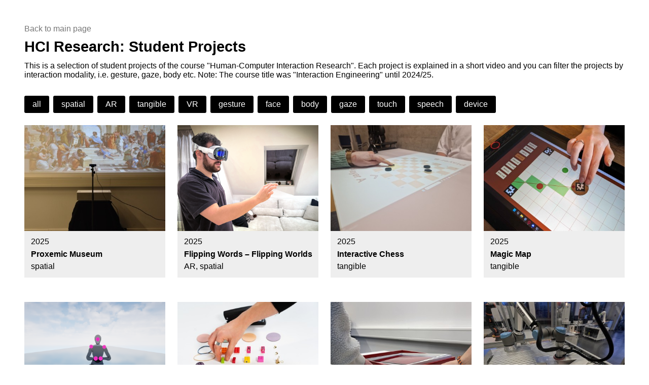

--- FILE ---
content_type: text/html; charset=UTF-8
request_url: http://michaelkipp.de/interaction/projects/?/201516w/FaceType/
body_size: 4096
content:
<html lang="en">
<head>
    <meta charset="UTF-8">
    <meta name="viewport" content="width=device-width, initial-scale=1.0">
    <title>Human-Computer Interaction Research</title>
    <link href="http://michaelkipp.de/interaction/projects/assets/css/index.css" rel="stylesheet"></head>
<body>
    <header>
        <a class="back" href="https://michaelkipp.de/interaction">Back to main page</a>
        <h1>HCI Research: Student Projects</h1>
    </header>


<main class="main">
    
    <p>This is a selection of student projects of the course "Human-Computer Interaction Research". Each project is explained in a short video and you can filter the projects by interaction modality, i.e. gesture, gaze, body etc. Note: The course title was "Interaction Engineering" until 2024/25.</p>

    <nav class="filter">
        <a href="http://michaelkipp.de/interaction/projects">all</a>
                <a href="http://michaelkipp.de/interaction/projects?filter=spatial" >spatial</a>
                <a href="http://michaelkipp.de/interaction/projects?filter=AR" >AR</a>
                <a href="http://michaelkipp.de/interaction/projects?filter=tangible" >tangible</a>
                <a href="http://michaelkipp.de/interaction/projects?filter=VR" >VR</a>
                <a href="http://michaelkipp.de/interaction/projects?filter=gesture" >gesture</a>
                <a href="http://michaelkipp.de/interaction/projects?filter=face" >face</a>
                <a href="http://michaelkipp.de/interaction/projects?filter=body" >body</a>
                <a href="http://michaelkipp.de/interaction/projects?filter=gaze" >gaze</a>
                <a href="http://michaelkipp.de/interaction/projects?filter=touch" >touch</a>
                <a href="http://michaelkipp.de/interaction/projects?filter=speech" >speech</a>
                <a href="http://michaelkipp.de/interaction/projects?filter=device" >device</a>
                <!--
                <a class="filter-tech" href="http://michaelkipp.de/interaction/projects?tech=camera">camera</a>
                <a class="filter-tech" href="http://michaelkipp.de/interaction/projects?tech=mediapipe">mediapipe</a>
                <a class="filter-tech" href="http://michaelkipp.de/interaction/projects?tech=touchdesigner">touchdesigner</a>
                <a class="filter-tech" href="http://michaelkipp.de/interaction/projects?tech=apple vision pro">apple vision pro</a>
                <a class="filter-tech" href="http://michaelkipp.de/interaction/projects?tech=opencv">opencv</a>
                <a class="filter-tech" href="http://michaelkipp.de/interaction/projects?tech=pygame">pygame</a>
                <a class="filter-tech" href="http://michaelkipp.de/interaction/projects?tech=aruco markers">aruco markers</a>
                <a class="filter-tech" href="http://michaelkipp.de/interaction/projects?tech=unreal">unreal</a>
                <a class="filter-tech" href="http://michaelkipp.de/interaction/projects?tech=metaquest3">metaquest3</a>
                <a class="filter-tech" href="http://michaelkipp.de/interaction/projects?tech=fiducial markers">fiducial markers</a>
                <a class="filter-tech" href="http://michaelkipp.de/interaction/projects?tech=tablet">tablet</a>
                <a class="filter-tech" href="http://michaelkipp.de/interaction/projects?tech=robot">robot</a>
                <a class="filter-tech" href="http://michaelkipp.de/interaction/projects?tech=leap motion">leap motion</a>
                <a class="filter-tech" href="http://michaelkipp.de/interaction/projects?tech=tynker">tynker</a>
                <a class="filter-tech" href="http://michaelkipp.de/interaction/projects?tech=kinect">kinect</a>
                <a class="filter-tech" href="http://michaelkipp.de/interaction/projects?tech=hololens">hololens</a>
                <a class="filter-tech" href="http://michaelkipp.de/interaction/projects?tech=media pipe">media pipe</a>
                <a class="filter-tech" href="http://michaelkipp.de/interaction/projects?tech=processing">processing</a>
                <a class="filter-tech" href="http://michaelkipp.de/interaction/projects?tech=unity">unity</a>
                <a class="filter-tech" href="http://michaelkipp.de/interaction/projects?tech=vuforia">vuforia</a>
                <a class="filter-tech" href="http://michaelkipp.de/interaction/projects?tech=eye tracker">eye tracker</a>
                <a class="filter-tech" href="http://michaelkipp.de/interaction/projects?tech=makey makey">makey makey</a>
                <a class="filter-tech" href="http://michaelkipp.de/interaction/projects?tech=phone">phone</a>
                <a class="filter-tech" href="http://michaelkipp.de/interaction/projects?tech=faceosc">faceosc</a>
                <a class="filter-tech" href="http://michaelkipp.de/interaction/projects?tech=vvvv">vvvv</a>
                -->
    </nav>

    <ul class="projects">
                    <li>
                <div class="projects-card">
                <a href="http://michaelkipp.de/interaction/projects/proxemic-museum">
                    <figure>
                        <img alt="" src="http://michaelkipp.de/interaction/projects/media/pages/proxemic-museum/2757a59ed4-1752960502/dsc_0816-400x300-crop.jpg">                        <figcaption>
                            <div class="projects-year">
                            2025                            </div> 
                            <div class="projects-title">
                            Proxemic Museum                            </div>
                            <div class="projects-interaction">
                            spatial                            </div>
                        </figcaption>
                    </figure>
                </a>
                </div>
            </li>
                    <li>
                <div class="projects-card">
                <a href="http://michaelkipp.de/interaction/projects/flipping-words-flipping-worlds">
                    <figure>
                        <img alt="" src="http://michaelkipp.de/interaction/projects/media/pages/flipping-words-flipping-worlds/27e8b68c93-1752959814/applevision-400x300-crop.png">                        <figcaption>
                            <div class="projects-year">
                            2025                            </div> 
                            <div class="projects-title">
                            Flipping Words – Flipping Worlds                            </div>
                            <div class="projects-interaction">
                            AR, spatial                            </div>
                        </figcaption>
                    </figure>
                </a>
                </div>
            </li>
                    <li>
                <div class="projects-card">
                <a href="http://michaelkipp.de/interaction/projects/interactive-chess">
                    <figure>
                        <img alt="" src="http://michaelkipp.de/interaction/projects/media/pages/interactive-chess/8d980978d6-1752960753/1-400x300-crop.jpg">                        <figcaption>
                            <div class="projects-year">
                            2025                            </div> 
                            <div class="projects-title">
                            Interactive Chess                            </div>
                            <div class="projects-interaction">
                            tangible                            </div>
                        </figcaption>
                    </figure>
                </a>
                </div>
            </li>
                    <li>
                <div class="projects-card">
                <a href="http://michaelkipp.de/interaction/projects/magic-map">
                    <figure>
                        <img alt="" src="http://michaelkipp.de/interaction/projects/media/pages/magic-map/3b121231d8-1752960112/0-400x300-crop.jpg">                        <figcaption>
                            <div class="projects-year">
                            2025                            </div> 
                            <div class="projects-title">
                            Magic Map                            </div>
                            <div class="projects-interaction">
                            tangible                            </div>
                        </figcaption>
                    </figure>
                </a>
                </div>
            </li>
                    <li>
                <div class="projects-card">
                <a href="http://michaelkipp.de/interaction/projects/dotfit">
                    <figure>
                        <img alt="" src="http://michaelkipp.de/interaction/projects/media/pages/dotfit/a3c58a2847-1753043469/screenshotgame-400x300-crop.png">                        <figcaption>
                            <div class="projects-year">
                            2025                            </div> 
                            <div class="projects-title">
                            DotFit                            </div>
                            <div class="projects-interaction">
                            VR                            </div>
                        </figcaption>
                    </figure>
                </a>
                </div>
            </li>
                    <li>
                <div class="projects-card">
                <a href="http://michaelkipp.de/interaction/projects/paper-prototyping-for-physical-interfaces">
                    <figure>
                        <img alt="" src="http://michaelkipp.de/interaction/projects/media/pages/paper-prototyping-for-physical-interfaces/a7f3aeb022-1708471252/1-400x300-crop.jpg">                        <figcaption>
                            <div class="projects-year">
                            2024                            </div> 
                            <div class="projects-title">
                            Paper Prototyping for Physical Interfaces                            </div>
                            <div class="projects-interaction">
                            tangible                            </div>
                        </figcaption>
                    </figure>
                </a>
                </div>
            </li>
                    <li>
                <div class="projects-card">
                <a href="http://michaelkipp.de/interaction/projects/marble-draw">
                    <figure>
                        <img alt="" src="http://michaelkipp.de/interaction/projects/media/pages/marble-draw/48c86dad84-1708471086/1-400x300-crop.jpg">                        <figcaption>
                            <div class="projects-year">
                            2024                            </div> 
                            <div class="projects-title">
                            Marble Draw                            </div>
                            <div class="projects-interaction">
                            tangible                            </div>
                        </figcaption>
                    </figure>
                </a>
                </div>
            </li>
                    <li>
                <div class="projects-card">
                <a href="http://michaelkipp.de/interaction/projects/polished-by-gesture">
                    <figure>
                        <img alt="" src="http://michaelkipp.de/interaction/projects/media/pages/polished-by-gesture/cf1ecebbb2-1709225397/1-400x300-crop.jpg">                        <figcaption>
                            <div class="projects-year">
                            2024                            </div> 
                            <div class="projects-title">
                            Polished by Gesture                            </div>
                            <div class="projects-interaction">
                            gesture                            </div>
                        </figcaption>
                    </figure>
                </a>
                </div>
            </li>
                    <li>
                <div class="projects-card">
                <a href="http://michaelkipp.de/interaction/projects/makeup-artist">
                    <figure>
                        <img alt="" src="http://michaelkipp.de/interaction/projects/media/pages/makeup-artist/d072d065a5-1709283030/2-400x300-crop.png">                        <figcaption>
                            <div class="projects-year">
                            2024                            </div> 
                            <div class="projects-title">
                            Makeup Artist                            </div>
                            <div class="projects-interaction">
                            gesture                            </div>
                        </figcaption>
                    </figure>
                </a>
                </div>
            </li>
                    <li>
                <div class="projects-card">
                <a href="http://michaelkipp.de/interaction/projects/grasping-3d-space">
                    <figure>
                        <img alt="" src="http://michaelkipp.de/interaction/projects/media/pages/grasping-3d-space/f15895f828-1709282302/tangible_detection-kopie-400x300-crop.png">                        <figcaption>
                            <div class="projects-year">
                            2024                            </div> 
                            <div class="projects-title">
                            Grasping 3D Space                            </div>
                            <div class="projects-interaction">
                            tangible                            </div>
                        </figcaption>
                    </figure>
                </a>
                </div>
            </li>
                    <li>
                <div class="projects-card">
                <a href="http://michaelkipp.de/interaction/projects/interactivue">
                    <figure>
                        <img alt="" src="http://michaelkipp.de/interaction/projects/media/pages/interactivue/0f7ed9562c-1709224694/1-400x300-crop.png">                        <figcaption>
                            <div class="projects-year">
                            2024                            </div> 
                            <div class="projects-title">
                            InteractiVue                            </div>
                            <div class="projects-interaction">
                            face                            </div>
                        </figcaption>
                    </figure>
                </a>
                </div>
            </li>
                    <li>
                <div class="projects-card">
                <a href="http://michaelkipp.de/interaction/projects/treat-on-you">
                    <figure>
                        <img alt="" src="http://michaelkipp.de/interaction/projects/media/pages/treat-on-you/4a73a31613-1709225063/1-400x300-crop.png">                        <figcaption>
                            <div class="projects-year">
                            2024                            </div> 
                            <div class="projects-title">
                            Treat On You                            </div>
                            <div class="projects-interaction">
                            gesture, tangible                            </div>
                        </figcaption>
                    </figure>
                </a>
                </div>
            </li>
                    <li>
                <div class="projects-card">
                <a href="http://michaelkipp.de/interaction/projects/robot_tangible_movement">
                    <figure>
                        <img alt="" src="http://michaelkipp.de/interaction/projects/media/pages/robot_tangible_movement/cbe2fa090a-1708443024/1-400x300-crop.png">                        <figcaption>
                            <div class="projects-year">
                            2023                            </div> 
                            <div class="projects-title">
                            Robot Tangible Movement                            </div>
                            <div class="projects-interaction">
                            tangible, spatial                            </div>
                        </figcaption>
                    </figure>
                </a>
                </div>
            </li>
                    <li>
                <div class="projects-card">
                <a href="http://michaelkipp.de/interaction/projects/synth-bender">
                    <figure>
                        <img alt="" src="http://michaelkipp.de/interaction/projects/media/pages/synth-bender/70708e4078-1708458461/1-400x300-crop.png">                        <figcaption>
                            <div class="projects-year">
                            2023                            </div> 
                            <div class="projects-title">
                            Synth Bender                            </div>
                            <div class="projects-interaction">
                            gesture                            </div>
                        </figcaption>
                    </figure>
                </a>
                </div>
            </li>
                    <li>
                <div class="projects-card">
                <a href="http://michaelkipp.de/interaction/projects/mesh-based-game-controller">
                    <figure>
                        <img alt="" src="http://michaelkipp.de/interaction/projects/media/pages/mesh-based-game-controller/2f1f55478c-1708458718/1-400x300-crop.png">                        <figcaption>
                            <div class="projects-year">
                            2023                            </div> 
                            <div class="projects-title">
                            Mesh-based Game Controller                            </div>
                            <div class="projects-interaction">
                            gesture                            </div>
                        </figcaption>
                    </figure>
                </a>
                </div>
            </li>
                    <li>
                <div class="projects-card">
                <a href="http://michaelkipp.de/interaction/projects/eat-what-you-catch">
                    <figure>
                        <img alt="" src="http://michaelkipp.de/interaction/projects/media/pages/eat-what-you-catch/b07888fc0f-1708556266/1-400x300-crop.jpg">                        <figcaption>
                            <div class="projects-year">
                            2023                            </div> 
                            <div class="projects-title">
                            Eat What You Catch                            </div>
                            <div class="projects-interaction">
                            spatial, AR                            </div>
                        </figcaption>
                    </figure>
                </a>
                </div>
            </li>
                    <li>
                <div class="projects-card">
                <a href="http://michaelkipp.de/interaction/projects/gesture-controlled-clock">
                    <figure>
                        <img alt="" src="http://michaelkipp.de/interaction/projects/media/pages/gesture-controlled-clock/8b6107d166-1708458877/1-400x300-crop.jpg">                        <figcaption>
                            <div class="projects-year">
                            2023                            </div> 
                            <div class="projects-title">
                            Gesture-controlled Clock                            </div>
                            <div class="projects-interaction">
                            gesture, body                            </div>
                        </figcaption>
                    </figure>
                </a>
                </div>
            </li>
                    <li>
                <div class="projects-card">
                <a href="http://michaelkipp.de/interaction/projects/tangible_kanban_board">
                    <figure>
                        <img alt="" src="http://michaelkipp.de/interaction/projects/media/pages/tangible_kanban_board/73d84121cb-1708444632/1-400x300-crop.jpg">                        <figcaption>
                            <div class="projects-year">
                            2022                            </div> 
                            <div class="projects-title">
                            Tangible Kanban Board                            </div>
                            <div class="projects-interaction">
                            tangible                            </div>
                        </figcaption>
                    </figure>
                </a>
                </div>
            </li>
                    <li>
                <div class="projects-card">
                <a href="http://michaelkipp.de/interaction/projects/let-s-knead">
                    <figure>
                        <img alt="" src="http://michaelkipp.de/interaction/projects/media/pages/let-s-knead/11c8aa45e9-1708539476/1-400x300-crop.jpg">                        <figcaption>
                            <div class="projects-year">
                            2022                            </div> 
                            <div class="projects-title">
                            Let's Knead                            </div>
                            <div class="projects-interaction">
                            tangible                            </div>
                        </figcaption>
                    </figure>
                </a>
                </div>
            </li>
                    <li>
                <div class="projects-card">
                <a href="http://michaelkipp.de/interaction/projects/digital-sponge-art">
                    <figure>
                        <img alt="" src="http://michaelkipp.de/interaction/projects/media/pages/digital-sponge-art/386476eb07-1709161047/1-400x300-crop.jpg">                        <figcaption>
                            <div class="projects-year">
                            2022                            </div> 
                            <div class="projects-title">
                            Digital Sponge Art                            </div>
                            <div class="projects-interaction">
                            tangible                            </div>
                        </figcaption>
                    </figure>
                </a>
                </div>
            </li>
                    <li>
                <div class="projects-card">
                <a href="http://michaelkipp.de/interaction/projects/endless-runner">
                    <figure>
                        <img alt="" src="http://michaelkipp.de/interaction/projects/media/pages/endless-runner/01c2fbf066-1708555934/1-400x300-crop.png">                        <figcaption>
                            <div class="projects-year">
                            2021                            </div> 
                            <div class="projects-title">
                            Endless Runner                            </div>
                            <div class="projects-interaction">
                            body                            </div>
                        </figcaption>
                    </figure>
                </a>
                </div>
            </li>
                    <li>
                <div class="projects-card">
                <a href="http://michaelkipp.de/interaction/projects/landscape-generator">
                    <figure>
                        <img alt="" src="http://michaelkipp.de/interaction/projects/media/pages/landscape-generator/f2c77afe44-1709161473/1-400x300-crop.jpg">                        <figcaption>
                            <div class="projects-year">
                            2021                            </div> 
                            <div class="projects-title">
                            Landscape Generator                            </div>
                            <div class="projects-interaction">
                            tangible                            </div>
                        </figcaption>
                    </figure>
                </a>
                </div>
            </li>
                    <li>
                <div class="projects-card">
                <a href="http://michaelkipp.de/interaction/projects/facecon">
                    <figure>
                        <img alt="" src="http://michaelkipp.de/interaction/projects/media/pages/facecon/bb8774cee6-1708554822/1-400x300-crop.png">                        <figcaption>
                            <div class="projects-year">
                            2021                            </div> 
                            <div class="projects-title">
                            FACECON                            </div>
                            <div class="projects-interaction">
                            gaze                            </div>
                        </figcaption>
                    </figure>
                </a>
                </div>
            </li>
                    <li>
                <div class="projects-card">
                <a href="http://michaelkipp.de/interaction/projects/tesseract-3d-pointing-device">
                    <figure>
                        <img alt="" src="http://michaelkipp.de/interaction/projects/media/pages/tesseract-3d-pointing-device/21ea26eb94-1709285286/1-400x300-crop.jpg">                        <figcaption>
                            <div class="projects-year">
                            2020                            </div> 
                            <div class="projects-title">
                            Tesseract 3D pointing device                            </div>
                            <div class="projects-interaction">
                            tangible                            </div>
                        </figcaption>
                    </figure>
                </a>
                </div>
            </li>
                    <li>
                <div class="projects-card">
                <a href="http://michaelkipp.de/interaction/projects/ar-speaker-view">
                    <figure>
                        <img alt="" src="http://michaelkipp.de/interaction/projects/media/pages/ar-speaker-view/25129f9d02-1708555155/1-400x300-crop.png">                        <figcaption>
                            <div class="projects-year">
                            2020                            </div> 
                            <div class="projects-title">
                            AR Speaker View                            </div>
                            <div class="projects-interaction">
                            AR, gesture                            </div>
                        </figcaption>
                    </figure>
                </a>
                </div>
            </li>
                    <li>
                <div class="projects-card">
                <a href="http://michaelkipp.de/interaction/projects/icontrol">
                    <figure>
                        <img alt="" src="http://michaelkipp.de/interaction/projects/media/pages/icontrol/6908354f55-1708555367/1-400x300-crop.jpg">                        <figcaption>
                            <div class="projects-year">
                            2020                            </div> 
                            <div class="projects-title">
                            iControl                            </div>
                            <div class="projects-interaction">
                            gaze, gesture                            </div>
                        </figcaption>
                    </figure>
                </a>
                </div>
            </li>
                    <li>
                <div class="projects-card">
                <a href="http://michaelkipp.de/interaction/projects/assisted-reading">
                    <figure>
                        <img alt="" src="http://michaelkipp.de/interaction/projects/media/pages/assisted-reading/3d18ca2b4d-1710953220/1-400x300-crop.jpg">                        <figcaption>
                            <div class="projects-year">
                            2019                            </div> 
                            <div class="projects-title">
                            Assisted Reading                            </div>
                            <div class="projects-interaction">
                            gaze                            </div>
                        </figcaption>
                    </figure>
                </a>
                </div>
            </li>
                    <li>
                <div class="projects-card">
                <a href="http://michaelkipp.de/interaction/projects/melody-control">
                    <figure>
                        <img alt="" src="http://michaelkipp.de/interaction/projects/media/pages/melody-control/9739f61d5c-1709161725/1-400x300-crop.jpg">                        <figcaption>
                            <div class="projects-year">
                            2019                            </div> 
                            <div class="projects-title">
                            Melody Control                            </div>
                            <div class="projects-interaction">
                            tangible                            </div>
                        </figcaption>
                    </figure>
                </a>
                </div>
            </li>
                    <li>
                <div class="projects-card">
                <a href="http://michaelkipp.de/interaction/projects/taxy">
                    <figure>
                        <img alt="" src="http://michaelkipp.de/interaction/projects/media/pages/taxy/d443ee4bc6-1709161916/1-400x300-crop.png">                        <figcaption>
                            <div class="projects-year">
                            2019                            </div> 
                            <div class="projects-title">
                            TAXY                            </div>
                            <div class="projects-interaction">
                            touch                            </div>
                        </figcaption>
                    </figure>
                </a>
                </div>
            </li>
                    <li>
                <div class="projects-card">
                <a href="http://michaelkipp.de/interaction/projects/tramptroller">
                    <figure>
                        <img alt="" src="http://michaelkipp.de/interaction/projects/media/pages/tramptroller/fa49eff862-1710954384/1-400x300-crop.jpg">                        <figcaption>
                            <div class="projects-year">
                            2018                            </div> 
                            <div class="projects-title">
                            TrampTroller                            </div>
                            <div class="projects-interaction">
                            body                            </div>
                        </figcaption>
                    </figure>
                </a>
                </div>
            </li>
                    <li>
                <div class="projects-card">
                <a href="http://michaelkipp.de/interaction/projects/who-am-i">
                    <figure>
                        <img alt="" src="http://michaelkipp.de/interaction/projects/media/pages/who-am-i/04c5b6b853-1710953498/1-400x300-crop.jpg">                        <figcaption>
                            <div class="projects-year">
                            2018                            </div> 
                            <div class="projects-title">
                            Who am I?                            </div>
                            <div class="projects-interaction">
                            body                            </div>
                        </figcaption>
                    </figure>
                </a>
                </div>
            </li>
                    <li>
                <div class="projects-card">
                <a href="http://michaelkipp.de/interaction/projects/gesture-research">
                    <figure>
                        <img alt="" src="http://michaelkipp.de/interaction/projects/media/pages/gesture-research/1e23d73363-1710952994/1-400x300-crop.png">                        <figcaption>
                            <div class="projects-year">
                            2018                            </div> 
                            <div class="projects-title">
                            Gesture Research                            </div>
                            <div class="projects-interaction">
                            gesture                            </div>
                        </figcaption>
                    </figure>
                </a>
                </div>
            </li>
                    <li>
                <div class="projects-card">
                <a href="http://michaelkipp.de/interaction/projects/picaface">
                    <figure>
                        <img alt="" src="http://michaelkipp.de/interaction/projects/media/pages/picaface/7ec810e8ae-1710954187/1-400x300-crop.jpg">                        <figcaption>
                            <div class="projects-year">
                            2018                            </div> 
                            <div class="projects-title">
                            PICaFACE                            </div>
                            <div class="projects-interaction">
                            face                            </div>
                        </figcaption>
                    </figure>
                </a>
                </div>
            </li>
                    <li>
                <div class="projects-card">
                <a href="http://michaelkipp.de/interaction/projects/leapwalking">
                    <figure>
                        <img alt="" src="http://michaelkipp.de/interaction/projects/media/pages/leapwalking/41ef6389ea-1710952784/1-400x300-crop.jpg">                        <figcaption>
                            <div class="projects-year">
                            2018                            </div> 
                            <div class="projects-title">
                            LeapWalking                            </div>
                            <div class="projects-interaction">
                            gesture                            </div>
                        </figcaption>
                    </figure>
                </a>
                </div>
            </li>
                    <li>
                <div class="projects-card">
                <a href="http://michaelkipp.de/interaction/projects/midilens">
                    <figure>
                        <img alt="" src="http://michaelkipp.de/interaction/projects/media/pages/midilens/cc2c57979f-1708556121/1-400x300-crop.png">                        <figcaption>
                            <div class="projects-year">
                            2018                            </div> 
                            <div class="projects-title">
                            MIDILens                            </div>
                            <div class="projects-interaction">
                            AR                            </div>
                        </figcaption>
                    </figure>
                </a>
                </div>
            </li>
                    <li>
                <div class="projects-card">
                <a href="http://michaelkipp.de/interaction/projects/talky">
                    <figure>
                        <img alt="" src="http://michaelkipp.de/interaction/projects/media/pages/talky/6589bc0b3a-1710953706/01-400x300-crop.png">                        <figcaption>
                            <div class="projects-year">
                            2017                            </div> 
                            <div class="projects-title">
                            Talky                            </div>
                            <div class="projects-interaction">
                            gaze, speech                            </div>
                        </figcaption>
                    </figure>
                </a>
                </div>
            </li>
                    <li>
                <div class="projects-card">
                <a href="http://michaelkipp.de/interaction/projects/leapcopter">
                    <figure>
                        <img alt="" src="http://michaelkipp.de/interaction/projects/media/pages/leapcopter/ba36750973-1711041453/01-400x300-crop.png">                        <figcaption>
                            <div class="projects-year">
                            2016                            </div> 
                            <div class="projects-title">
                            LeapCopter                            </div>
                            <div class="projects-interaction">
                            gesture                            </div>
                        </figcaption>
                    </figure>
                </a>
                </div>
            </li>
                    <li>
                <div class="projects-card">
                <a href="http://michaelkipp.de/interaction/projects/winged">
                    <figure>
                        <img alt="" src="http://michaelkipp.de/interaction/projects/media/pages/winged/db890f034c-1710954692/01-400x300-crop.png">                        <figcaption>
                            <div class="projects-year">
                            2016                            </div> 
                            <div class="projects-title">
                            Winged                            </div>
                            <div class="projects-interaction">
                            gesture                            </div>
                        </figcaption>
                    </figure>
                </a>
                </div>
            </li>
                    <li>
                <div class="projects-card">
                <a href="http://michaelkipp.de/interaction/projects/facetype">
                    <figure>
                        <img alt="" src="http://michaelkipp.de/interaction/projects/media/pages/facetype/709547689e-1708556505/1-400x300-crop.jpg">                        <figcaption>
                            <div class="projects-year">
                            2016                            </div> 
                            <div class="projects-title">
                            faceTYPE                            </div>
                            <div class="projects-interaction">
                            face                            </div>
                        </figcaption>
                    </figure>
                </a>
                </div>
            </li>
                    <li>
                <div class="projects-card">
                <a href="http://michaelkipp.de/interaction/projects/vrow">
                    <figure>
                        <img alt="" src="http://michaelkipp.de/interaction/projects/media/pages/vrow/8b23da872e-1753043786/01-400x300-crop.jpg">                        <figcaption>
                            <div class="projects-year">
                            2016                            </div> 
                            <div class="projects-title">
                            VRow                            </div>
                            <div class="projects-interaction">
                            VR                            </div>
                        </figcaption>
                    </figure>
                </a>
                </div>
            </li>
                    <li>
                <div class="projects-card">
                <a href="http://michaelkipp.de/interaction/projects/ningu">
                    <figure>
                        <img alt="" src="http://michaelkipp.de/interaction/projects/media/pages/ningu/ec7d20ce9c-1708556764/1-400x300-crop.jpg">                        <figcaption>
                            <div class="projects-year">
                            2016                            </div> 
                            <div class="projects-title">
                            NINGU                            </div>
                            <div class="projects-interaction">
                            spatial, body                            </div>
                        </figcaption>
                    </figure>
                </a>
                </div>
            </li>
                    <li>
                <div class="projects-card">
                <a href="http://michaelkipp.de/interaction/projects/lets-tilt">
                    <figure>
                        <img alt="" src="http://michaelkipp.de/interaction/projects/media/pages/lets-tilt/d783e355fd-1711041218/1-400x300-crop.png">                        <figcaption>
                            <div class="projects-year">
                            2015                            </div> 
                            <div class="projects-title">
                            Let's Tilt                            </div>
                            <div class="projects-interaction">
                            touch, device                            </div>
                        </figcaption>
                    </figure>
                </a>
                </div>
            </li>
                    <li>
                <div class="projects-card">
                <a href="http://michaelkipp.de/interaction/projects/extended-surface">
                    <figure>
                        <img alt="" src="http://michaelkipp.de/interaction/projects/media/pages/extended-surface/b24cd2c530-1710952412/01-400x300-crop.jpg">                        <figcaption>
                            <div class="projects-year">
                            2015                            </div> 
                            <div class="projects-title">
                            Extended Surface                            </div>
                            <div class="projects-interaction">
                            touch, tangible, device                            </div>
                        </figcaption>
                    </figure>
                </a>
                </div>
            </li>
                    <li>
                <div class="projects-card">
                <a href="http://michaelkipp.de/interaction/projects/benutzbar">
                    <figure>
                        <img alt="" src="http://michaelkipp.de/interaction/projects/media/pages/benutzbar/670b5ff79a-1710952574/01-400x300-crop.jpg">                        <figcaption>
                            <div class="projects-year">
                            2015                            </div> 
                            <div class="projects-title">
                            BenutzBar                            </div>
                            <div class="projects-interaction">
                            tangible                            </div>
                        </figcaption>
                    </figure>
                </a>
                </div>
            </li>
                    <li>
                <div class="projects-card">
                <a href="http://michaelkipp.de/interaction/projects/multitouch-card-game">
                    <figure>
                        <img alt="" src="http://michaelkipp.de/interaction/projects/media/pages/multitouch-card-game/069504f24a-1710952228/01-400x300-crop.jpg">                        <figcaption>
                            <div class="projects-year">
                            2015                            </div> 
                            <div class="projects-title">
                            MultiTouch Card Game                            </div>
                            <div class="projects-interaction">
                            touch                            </div>
                        </figcaption>
                    </figure>
                </a>
                </div>
            </li>
                    <li>
                <div class="projects-card">
                <a href="http://michaelkipp.de/interaction/projects/zu-den-sternen-greifen">
                    <figure>
                        <img alt="" src="http://michaelkipp.de/interaction/projects/media/pages/zu-den-sternen-greifen/d60b1c0a1c-1710951791/01-400x300-crop.png">                        <figcaption>
                            <div class="projects-year">
                            2014                            </div> 
                            <div class="projects-title">
                            Zu den Sternen greifen                            </div>
                            <div class="projects-interaction">
                            gesture, spatial                            </div>
                        </figcaption>
                    </figure>
                </a>
                </div>
            </li>
                    <li>
                <div class="projects-card">
                <a href="http://michaelkipp.de/interaction/projects/occlusion-aware-presenter">
                    <figure>
                        <img alt="" src="http://michaelkipp.de/interaction/projects/media/pages/occlusion-aware-presenter/904f567050-1710952070/01-400x300-crop.png">                        <figcaption>
                            <div class="projects-year">
                            2014                            </div> 
                            <div class="projects-title">
                            Occlusion-Aware Presenter                            </div>
                            <div class="projects-interaction">
                            spatial                            </div>
                        </figcaption>
                    </figure>
                </a>
                </div>
            </li>
                    <li>
                <div class="projects-card">
                <a href="http://michaelkipp.de/interaction/projects/turn-to-zoom">
                    <figure>
                        <img alt="" src="http://michaelkipp.de/interaction/projects/media/pages/turn-to-zoom/4fa3d2f0c7-1710951534/01-400x300-crop.png">                        <figcaption>
                            <div class="projects-year">
                            2014                            </div> 
                            <div class="projects-title">
                            Turn to Zoom                            </div>
                            <div class="projects-interaction">
                            tangible                            </div>
                        </figcaption>
                    </figure>
                </a>
                </div>
            </li>
                    <li>
                <div class="projects-card">
                <a href="http://michaelkipp.de/interaction/projects/kinectscroll">
                    <figure>
                        <img alt="" src="http://michaelkipp.de/interaction/projects/media/pages/kinectscroll/48d6daebe2-1710951298/01-400x300-crop.png">                        <figcaption>
                            <div class="projects-year">
                            2013                            </div> 
                            <div class="projects-title">
                            KinectScroll                            </div>
                            <div class="projects-interaction">
                            gesture                            </div>
                        </figcaption>
                    </figure>
                </a>
                </div>
            </li>
            </ul>
</main>

        <footer>
            <address>
                Prof. Dr. Michael Kipp<br/>
                Technische Hochschule Augsburg<br/>
                An der Hochschule 1<br/>
                86161 Augsburg
            </address>
            <div>
                Raum J3.18
                <br>
                <a href="http://michaelkipp.de">Homepage</a><br/>
                <a href="http://michaelkipp.de/impressum.html">Impressum</a><br/><br/>
            </div>
            <div>
                This page was made with <a href="https://getkirby.com/">Kirby</a>
            </div>
		</footer>
</body>
</html>


--- FILE ---
content_type: text/css
request_url: http://michaelkipp.de/interaction/projects/assets/css/index.css
body_size: 1816
content:
/**

This is the basic css file I'm using for the examples
in the basics series. I will extend this file whenever
a new tutorial is being added and new css rules will 
follow. 

*/

*,
*:after,
*:before {
  margin: 0;
  padding: 0;
  box-sizing: border-box;
}

html {
  font-family: -apple-system, BlinkMacSystemFont, 'Segoe UI', Roboto, Oxygen, Ubuntu, Cantarell, 'Open Sans', 'Helvetica Neue', sans-serif
}

a {
  color: currentColor;
}

body {
  padding: 3rem;
  display: flex;
  flex-direction: column;
}

header h1 {
  font-weight: bold;
  font-size: 1.8rem;
  margin-bottom: 12px;
  margin-top: 10px;
}

.header {
  display: flex;
  justify-content: space-between;
  align-items: center;
  margin-bottom: 1rem;
}

header a {
  text-decoration: none;
}

.logo {
  font-weight: bold;
}

header .back {
  font-weight: normal;
  color: #777;
}

.menu ul {
  list-style: none;
  display: flex;
}

.menu ul li + li {
  margin-left: 1.5rem;
}

.main {
  flex-grow: 1;
  margin-bottom: 3rem;
}

.main h1 {
  margin-bottom: 1.5rem;
}

.main p {
  margin-bottom: 2rem;
}

.pagination {
  display: flex;
  justify-content: space-between;
  padding-top: 3rem;
}
.pagination span {
  color: #999;
}

.filter {
  display: flex;
  flex-wrap: wrap;
  row-gap: 10px;
  align-items: center;
  margin-bottom: 1.5rem;
}
.filter a {
  padding: .5rem 1rem;
  background: #000;
  color: #fff;
  margin-right: .5rem;
  border-radius: 3px;
  text-decoration: none;
}
.filter a[aria-current] {
  background: blue;
}
.filter #active {
  background-color: #FF0350;
}

.projects {
  display: grid;
  grid-template-columns: repeat(4, 1fr);
  list-style: none;
  grid-column-gap: 1.5rem;
  grid-row-gap: 3rem;
}

.projects img {
  width: 100%;
  margin-bottom: .5rem;
}

.projects a {
  text-decoration: none;
}

.projects .projects-card {
  background-color: #eee;
}

.projects figcaption {
  padding: 0.3rem 0.5rem 0.8rem 0.8rem
}

.projects .projects-year {
  margin-bottom: 0.4rem;
}

.projects .projects-title {
  font-weight: bold;
  margin-bottom: 0.4rem;
}

social {
  display: flex;
  padding: 0 .5rem;
}
.social a {
  padding: 1rem .5rem;
}

.section {
  padding: 3rem 0;
}

.grid {
  --columns: 12;
  --gutter: 3rem;
  display: grid;
  grid-gap: var(--gutter);
  grid-template-columns: 1fr;
}
.grid > .column {
  margin-bottom: var(--gutter);
}

.autogrid {
  --gutter: 3rem;
  --min: 10rem;
  display: grid;
  grid-gap: var(--gutter);
  grid-template-columns: repeat(auto-fit, minmax(var(--min), 1fr));
  grid-auto-flow: dense;
}

h1, h2, h3, h4, h5, h6 {
  font-size: inherit;
  font-weight: inherit;
  line-height: inherit;
}

.text {
  line-height: 1.5em;
}
.text a {
  text-decoration: underline;
}
.text :first-child {
  margin-top: 0;
}
.text :last-child {
  margin-bottom: 0;
}
.text p,
.text ul,
.text ol {
  margin-bottom: 1.5rem;
}
.text ul,
.text ol {
  margin-left: 1rem;
}
.text ul p,
.text ol p {
  margin-bottom: 0;
}
.text ul > li {
  list-style: disc;
}
.text ol > li {
  list-style: decimal;
}
.text ul ol,
.text ul ul,
.text ol ul,
.text ol ol {
  margin-bottom: 0;
}
.text h1,
.h1,
.intro {
  font-size: 2rem;
  margin-bottom: 3rem;
  line-height: 1.25em;
}
.text h2,
.h2 {
  font-size: 1.25rem;
  font-weight: 600;
  margin-bottom: 1.25rem;
}
.text h3,
.h3 {
  font-weight: 600;
}
.text .codeblock {
  display: grid;
}
.text code {
  font-family: var(--font-family-mono);
  font-size: 1em;
  background: var(--color-light);
  padding: 0 .5rem;
  display: inline-block;
  color: var(--color-black);
}
.text pre {
  margin: 3rem 0;
  background: var(--color-black);
  color: var(--color-white);
  padding: 1.5rem;
  overflow-x: scroll;
  overflow-y: hidden;
  line-height: 1.5rem;
}
.text pre code {
  padding: 0;
  background: none;
  color: inherit;
}
.text hr {
  margin: 6rem 0;
}
.text dt {
  font-weight: 600;
}
.text blockquote {
  font-size: 1.25rem;
  line-height: 1.325em;
  border-left: 2px solid var(--color-black);
  padding-left: 1rem;
  margin: 3rem 0;
  max-width: 25rem;
}
.text blockquote footer {
  font-size: .875rem;
  font-style: italic;
}
.text figure {
  margin: 3rem 0;
}
.text figcaption {
  padding-top: .75rem;
  color: var(--color-text-grey);
}
.text figure ul {
  line-height: 0;
  display: grid;
  gap: 1.5rem;
  margin: 0;
  grid-template-columns: repeat(auto-fit, minmax(10rem, 1fr));
}
.text figure ul li {
  list-style: none;
}

hr {
  border: 0;
  background: currentColor;
  height: 2px;
  width: 1.5rem;
  margin: 3rem auto;
}

.align-center {
  text-align: center;
}

.intro {
  max-width: 40rem;
}
.intro *:not(:last-child) {
  margin-bottom: 1em;
}

.cta {
  background: var(--color-black);
  color: var(--color-white);
  display: inline-flex;
  justify-content: center;
  padding: .75rem 1.5rem;
  border: 4px solid var(--color-white);
  outline: 2px solid var(--color-black);
}

.box {
  background: var(--color-light);
  padding: 1.5rem;
  border: 4px solid var(--color-white);
  outline: 2px solid var(--color-light);
}

.video,
.img {
  position: relative;
  display: block;
  --w: 1;
  --h: 1;
  padding-bottom: calc(100% / var(--w) * var(--h));
  background: var(--color-black);
}
.img img,
.video iframe {
  position: absolute;
  top: 0;
  right: 0;
  bottom: 0;
  left: 0;
  width: 100%;
  height: 100%;
  object-fit: cover;
  border: 0;
}
.img[data-contain] img {
  object-fit: contain;
}
.img-caption,
.video-caption {
  padding-top: .75rem;
  line-height: 1.5em;
}

footer {
  display: grid;
  grid-template-columns: 2fr 1fr 1fr;
  border-top: solid 1px #ddd;
  padding-top: 20px;
}

address {
  font-style: normal;
}

/* 
NEW BREAKPOINTS
  1020px
  820px
  680px
*/

@media (max-width:1020px) {
  .projects {
    grid-template-columns: repeat(3, 1fr);
  }
}

@media (max-width:820px) {
  .projects {
    grid-template-columns: repeat(2, 1fr);
  }
  .filter {
    font-size: .9rem;
  }
}

@media (max-width:680px) {
  .projects {
    grid-template-columns: repeat(1, 1fr);
    font-size: 110%;
  }
}